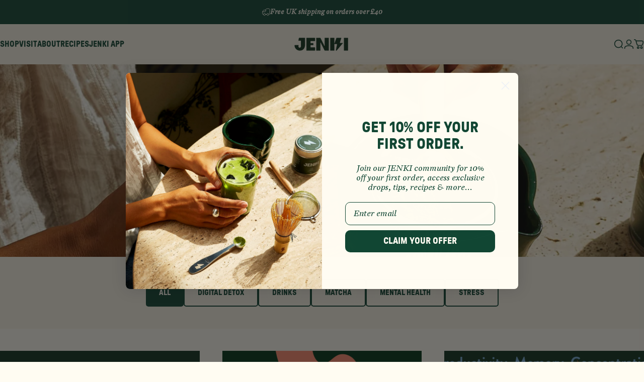

--- FILE ---
content_type: text/css
request_url: https://www.jenki.co.uk/cdn/shop/t/27/assets/eleven.min.css?v=166628865858452788181768237020
body_size: 4854
content:
/*!*********************************************************************************************************************************************************************!*\
  !*** css ./node_modules/css-loader/dist/cjs.js??ruleSet[1].rules[1].use[1]!./node_modules/sass-loader/dist/cjs.js??ruleSet[1].rules[1].use[2]!./src/sass/main.sass ***!
  \*********************************************************************************************************************************************************************/
.footer-group {
  background: url(94b90ad277f56ed15591.png) no-repeat;
  background-size: cover;
  background-position: center center;
}
.footer-group::before {
  content: "";
  display: block;
  width: 100%;
  height: 100%;
  position: absolute;
  top: 0;
  left: 0;
  background: rgba(0, 0, 0, 0.5);
}
.footer-group .section, .footer-group .section::before {
  background: none !important;
}
.footer-group .footer__accordions a {
  font-family: var(--font-heading-family);
  font-style: normal;
}
.footer-group .footer__newsletter form input {
  color: unset;
  color: black !important;
  -webkit-text-fill-color: black !important;
  background-color: white !important;
  border-radius: 5px;
}
.footer-group .footer__newsletter form .field {
  border-radius: 5px;
}
.footer-group .footer__newsletter form label {
  color: black;
}
@media only screen and (min-width: 1200px) {
  .footer-group .footer-copyright {
    padding-bottom: 96px;
  }
}

#CartDrawer *:not(.btn-text, .button, .button .price, .atc-price, cart-count, .badge) {
  color: #124734;
}
#CartDrawer .drawer__inner {
  background: #FFFCF2;
}
#CartDrawer .drawer__tabs span {
  text-transform: uppercase;
}
#CartDrawer .drawer__tabs cart-count {
  right: -10px;
  background: #A2BBD7;
  color: #FFFCF2;
  width: 16px;
  height: 16px;
  border-radius: 50%;
  line-height: 0.8;
}
#CartDrawer .free-shipping-bar > span {
  text-align: center;
}
#CartDrawer .free-shipping-bar progress-bar {
  position: relative;
  border-radius: 5px;
}
#CartDrawer .free-shipping-bar progress-bar::before {
  background: #00AE44;
}
#CartDrawer .free-shipping-bar .free-delivery-icon {
  position: absolute;
  left: var(--progress);
  top: 50%;
  transform: translate(-50%, -50%);
}
#CartDrawer cart-items {
  margin-top: 20px;
}
#CartDrawer cart-items .horizontal-product {
  background: #F9F5E7;
  padding: 10px;
  flex-wrap: wrap;
}
#CartDrawer cart-items .horizontal-product__title, #CartDrawer cart-items .selling-plan {
  text-transform: uppercase;
}
#CartDrawer cart-items .horizontal-product__details {
  width: calc(100% - var(--cart-item-media-width) - var(--sp-4));
}
#CartDrawer cart-items .horizontal-product__quantity {
  width: 100%;
}
#CartDrawer cart-items .horizontal-product__quantity quantity-input {
  border: 1px solid #124734;
}
#CartDrawer cart-items .horizontal-product__quantity input {
  line-height: 0.8;
  font-weight: 700 !important;
}
#CartDrawer cart-items .horizontal-product__quantity > div {
  display: flex;
  align-items: center;
  justify-content: flex-start;
}
#CartDrawer cart-items .horizontal-product__quantity .quantity__buttons button {
  padding: 0px;
  font-weight: 600;
  font-size: 20px;
  align-items: center;
}
#CartDrawer product-complementary .product-card {
  width: 178px;
}
#CartDrawer product-complementary .product-card .product-card__title {
  font-size: 16px !important;
}
#CartDrawer product-complementary .product-card .button {
  padding: 16px 5px;
}
#CartDrawer .drawer__footer {
  padding: 0px 24px;
}
#CartDrawer .drawer__footer .drawer__footer-bottom {
  padding: 0px 0px 20px;
  background: none;
}

.collection-picker-eleven {
  height: auto;
}
.collection-picker-eleven .collection-selector-container {
  display: flex;
  gap: 10px;
  overflow: scroll;
  -ms-overflow-style: none;
  scrollbar-width: none;
}
.collection-picker-eleven .collection-selector-container::-webkit-scrollbar {
  display: none;
}
.collection-picker-eleven .button {
  max-height: none;
  padding: 8px 16px;
  font-size: 16px !important;
  border: 2px solid transparent;
  flex-shrink: 0;
}
.collection-picker-eleven .button.selected {
  border: 2px solid #124734;
}
.collection-picker-eleven .button .btn-text {
  height: min-content;
}
.collection-picker-eleven .button .collection-selector-image {
  width: 64px;
  height: 64px;
  border-radius: 50%;
  overflow: hidden;
  margin-right: 10px;
}
.collection-picker-eleven .button .collection-selector-image img {
  width: 100%;
  height: 100%;
  object-fit: cover;
  object-position: center center;
  max-width: none !important;
}

.shopify-section.contact-form {
  height: auto;
  background: red !important;
}
.shopify-section.contact-form *:not(.btn-text):not(.button) {
  color: #493328 !important;
}
.shopify-section.contact-form input, .shopify-section.contact-form textarea, .shopify-section.contact-form select {
  border: 1px solid #493328;
}

.shopify-section.comparison-eleven .flex {
  display: flex;
  overflow: hidden;
}
.shopify-section.comparison-eleven .flex > .still {
  flex: 0 0 45%;
}
.shopify-section.comparison-eleven .flex > .scroll {
  flex: 1 1 55%;
}
.shopify-section.comparison-eleven .row {
  display: flex;
  align-items: stretch;
  justify-content: flex-start;
}
.shopify-section.comparison-eleven .row > div {
  width: 110px;
  padding: 10px 0px;
  display: flex;
  justify-content: center;
  align-items: center;
  border-bottom: 1px solid #124734;
}
.shopify-section.comparison-eleven .row:not(.head) > div {
  height: 66px;
}
.shopify-section.comparison-eleven .row.head.green-headings h6 {
  color: #00AE44;
}
.shopify-section.comparison-eleven .still:not(.hidden-col-1) .row > div:nth-child(1) {
  flex-grow: 1;
}
.shopify-section.comparison-eleven .still:not(.hidden-col-1) .row > div:nth-child(2) {
  flex-grow: 1;
  max-width: 200px;
}
.shopify-section.comparison-eleven .still.hidden-col-1 .row > div:nth-child(1), .shopify-section.comparison-eleven .still.hidden-col-1 .row.head > div:nth-child(1) {
  display: none !important;
}
.shopify-section.comparison-eleven .still.hidden-col-1 .row > div:nth-child(2) {
  flex-grow: 1;
}
.shopify-section.comparison-eleven .still.hidden-col-2 {
  flex: 0 0 33%;
}
.shopify-section.comparison-eleven .still.hidden-col-2 .row > div:nth-child(2), .shopify-section.comparison-eleven .still.hidden-col-2 .row.head > div:nth-child(2) {
  display: none !important;
}
.shopify-section.comparison-eleven .still.hidden-col-2 .row > div:nth-child(1) {
  flex-grow: 1;
}
.shopify-section.comparison-eleven .still .row.head {
  height: 80px;
}
.shopify-section.comparison-eleven .still .row.head > div {
  height: auto !important;
}
.shopify-section.comparison-eleven .still .row.head > div:nth-child(1) {
  justify-content: flex-start;
}
.shopify-section.comparison-eleven .still .row.head > div:nth-child(2) {
  background: #00AE44;
  border-top-right-radius: 10px;
  border-top-left-radius: 10px;
  flex-direction: column;
  gap: 5px;
}
.shopify-section.comparison-eleven .still .row.head > div:nth-child(2) h5 {
  color: white;
}
.shopify-section.comparison-eleven .still .row.head div:empty {
  display: block !important;
}
.shopify-section.comparison-eleven .still .row:not(.head) > div:nth-child(1) {
  flex-direction: column;
  align-items: flex-start;
}
.shopify-section.comparison-eleven .still .row:not(.head) > div:nth-child(2) {
  background: #00AE44;
}
.shopify-section.comparison-eleven .scroll {
  min-width: 0px !important;
  overflow: scroll !important;
  -ms-overflow-style: none !important;
  scrollbar-width: none !important;
}
.shopify-section.comparison-eleven .scroll::-webkit-scrollbar {
  display: none !important;
}
.shopify-section.comparison-eleven .scroll .row > div {
  flex: 1 0 auto;
}
.shopify-section.comparison-eleven .scroll .row.head {
  height: 80px;
}
.shopify-section.comparison-eleven .scroll .row.head h6 {
  text-align: center;
}
.shopify-section.comparison-eleven .disclaimer-text {
  margin-top: 15px;
}
.shopify-section.comparison-eleven .jenki-text {
  color: white;
}
.shopify-section.comparison-eleven .jenki-text, .shopify-section.comparison-eleven .competitor-text {
  text-align: center;
  font-size: 14px;
  padding: 0px 5px;
}

.featured-collections tabs-element > .grid {
  width: 100%;
}
.featured-collections tabs-element > .grid button {
  max-height: none;
  padding: 15px 25px;
  font-size: 16px !important;
  border: 2px solid transparent;
}
.featured-collections tabs-element > .grid button:has(.collection-selector-image) {
  padding: 8px 16px;
}
.featured-collections tabs-element > .grid button:disabled {
  border: 2px solid #124734;
}
.featured-collections tabs-element > .grid button .btn-text {
  height: min-content;
}
.featured-collections tabs-element > .grid button .collection-selector-image {
  width: 64px;
  height: 64px;
  border-radius: 50%;
  overflow: hidden;
  margin-right: 5px;
}
.featured-collections tabs-element > .grid button .collection-selector-image img {
  width: 100%;
  height: 100%;
  object-fit: cover;
  object-position: center center;
  max-width: none !important;
}

.shopify-section header.header .with-dot .menu__item {
  transition: all 0.25s;
  font-style: normal;
}
.shopify-section header.header .with-dot .menu__item:hover {
  color: #F9F5E7;
}
.shopify-section header.header .with-dot .menu__item:hover .btn-text::after {
  opacity: 1;
}
.shopify-section header.header .with-dot .menu__item .btn-text::after {
  content: "";
  background: #124734;
  width: calc(100% + 30px) !important;
  height: 100% !important;
  transform: translate(-50%, -50%) !important;
  opacity: 0;
  top: 50%;
  left: 50%;
  border-radius: 5px;
  z-index: -1;
  transition: opacity 0.25s;
}
.shopify-section header.header .dropdown__container {
  border-bottom-left-radius: 5px;
  border-bottom-right-radius: 5px;
}
.shopify-section header.header .dropdown__container a {
  font-family: "MyFontHeading" !important;
  font-style: normal !important;
}
.shopify-section header.header .dropdown__container .dropdown__corner {
  display: none;
}
.shopify-section header.header .header-cta {
  height: auto;
  width: max-content;
  margin-right: 20px;
}
@media (min-width: 1300px) {
  .shopify-section header.header .header-cta {
    margin-right: 80px;
  }
}
@media (min-width: 1400px) {
  .shopify-section header.header .header-cta {
    margin-right: 100px;
  }
}
@media (min-width: 1600px) {
  .shopify-section header.header .header-cta {
    margin-right: 100px;
  }
}

.image-with-text .app_store_links {
  display: flex;
  flex-wrap: wrap;
  gap: 10px;
}

.image-with-text-overlay .banner__box > .button:first-of-type {
  margin-left: 0px !important;
}
.image-with-text-overlay .reviews {
  margin-block-start: var(--sp-8);
}
.image-with-text-overlay .reviews span {
  padding-left: 5px;
}

.template-blog .image-with-text-overlay .banner__title {
  text-transform: uppercase;
}

.jdgm-carousel {
  display: block !important;
}

.jdgm-carousel-wrapper {
  width: auto !important;
}

.jdgm-carousel-title {
  font-size: var(--text-h2);
  margin-bottom: 50px !important;
}

.jdgm-all-reviews-rating-wrapper {
  display: none !important;
}

.jdgm-star {
  color: #00AE44 !important;
}

.jdgm-carousel-item__review-rating {
  margin-bottom: 10px !important;
}

.jdgm-carousel-item__review-title {
  font-family: var(--font-heading-family);
  margin-bottom: 10px !important;
  text-transform: uppercase !important;
}
.jdgm-carousel-item__review-title:empty {
  display: none !important;
}

.jdgm-carousel-item__reviewer-name {
  font-family: var(--font-heading-family);
  text-transform: uppercase !important;
}

.location-template .jdgm-carousel-title {
  margin-bottom: 10px !important;
}
.location-template .jdgm-all-reviews-rating-wrapper {
  display: block !important;
  margin-bottom: 50px !important;
}

.shopify-section.logo-list {
  background: red !important;
}
.shopify-section.logo-list .container {
  overflow: scroll;
  -ms-overflow-style: none;
  scrollbar-width: none;
}
.shopify-section.logo-list .container::-webkit-scrollbar {
  display: none;
}
.shopify-section.logo-list .logo-bar {
  width: max-content !important;
}

.main-blog .title-wrapper {
  position: relative;
  margin-block-end: 0px;
  padding-block-end: var(--section-padding-top);
}
.main-blog .title-wrapper::before {
  content: "";
  position: absolute;
  bottom: 0;
  left: 50%;
  transform: translateX(-50%);
  display: block;
  width: 100vw;
  height: calc(100% + var(--section-padding-top));
  background: #F9F5E7;
}
.main-blog .title-wrapper .heading {
  text-transform: uppercase;
}
.main-blog .subcollections .button {
  height: 100%;
}
.main-blog .blog-grid {
  padding-top: var(--section-padding-top);
}

.main-collection-banner .banner__title {
  text-transform: uppercase;
}

.main-collection .collection__topbar .facet-wrapper .button, .main-collection .collection__topbar .facet-sorting .button {
  text-transform: uppercase !important;
}

.shopify-section.main-product .product__breadcrumb li:not(:has(a)) {
  color: #00AE44;
}
.shopify-section.main-product .product__breadcrumb li, .shopify-section.main-product .product__breadcrumb a {
  font-size: 14px !important;
}
.shopify-section.main-product h1 {
  text-transform: uppercase;
}
.shopify-section.main-product .product__price * {
  font-family: var(--font-heading-family) !important;
  font-size: var(--text-h4);
  color: rgb(var(--color-foreground));
}
.shopify-section.main-product .product__accordion.with-border {
  border-block: none;
  border-block-end: 1px solid #124734;
}
.shopify-section.main-product .reviews {
  color: #00AE44;
  display: flex;
  align-items: center;
  gap: 10px;
}
.shopify-section.main-product .reviews .stars {
  color: #00AE44;
  font-family: "MyFontHeading";
  padding-bottom: 0px;
}
.shopify-section.main-product .reviews span {
  color: #124734;
  padding-bottom: 3px;
}
.shopify-section.main-product .value-text {
  right: 20px;
  margin-bottom: calc(-1 * var(--sp-4));
  background: #00AE44;
  color: #F9F5E7;
  font-size: 12px !important;
  border-top-right-radius: 4px;
  border-top-left-radius: 4px;
  padding: 2px 8px 3px;
  width: max-content;
  margin-left: auto;
  margin-right: 10px;
}
.shopify-section.main-product .quantity-selector-custom {
  display: flex;
  align-items: flex-end;
  justify-content: space-between;
  max-width: 100%;
  overflow: scroll;
  gap: 10px;
  scrollbar-width: none;
}
.shopify-section.main-product .quantity-selector-custom::-webkit-scrollbar {
  display: none;
}
.shopify-section.main-product .quantity-selector-custom input {
  display: none;
}
.shopify-section.main-product .quantity-selector-custom .discount-text {
  width: 100%;
  font-family: var(--font-body-family);
}
.shopify-section.main-product .quantity-selector-custom .popular-text {
  width: 100%;
  white-space: nowrap;
}
.shopify-section.main-product .quantity-selector-custom label {
  flex: 1 0 calc(25% - 12.5px);
  display: flex;
  align-items: center;
  flex-direction: column;
}
.shopify-section.main-product .quantity-selector-custom label > p {
  text-align: center;
  color: #FFFCF2;
  background: #00AE44;
  width: max-content;
  padding: 5px 4px 3px;
  border-top-left-radius: 4px;
  border-top-right-radius: 4px;
  font-size: 12px !important;
}
.shopify-section.main-product .quantity-selector-custom label > div {
  text-align: center;
  border: 1px solid #124734;
  cursor: pointer;
  padding: 10px 20px;
  width: 100%;
  border-radius: 5px;
  white-space: nowrap;
}
.shopify-section.main-product .quantity-selector-custom label .serving-size {
  font-family: var(--font-body-family);
  font-weight: 300;
  white-space: nowrap;
}
.shopify-section.main-product .quantity-selector-custom label:has(.discount-text:not(.hidden), .popular-text:not(.hidden)) > div {
  border-top-right-radius: 0px;
  border-top-left-radius: 0px;
  border-top: 0px solid black;
}
.shopify-section.main-product .quantity-selector-custom label:has(input:checked) > div {
  background: #124734;
  color: #FFFCF2;
}
.shopify-section.main-product .per-drink {
  width: 100%;
  text-align: center;
  margin-top: 5px;
}
.shopify-section.main-product .subscription-selector {
  gap: 20px;
}
.shopify-section.main-product .subscription-selector > div {
  padding: 20px 15px;
  border: 1px solid #A2BBD7;
  transition: background 0.4s, max-height 0.4s;
  max-height: 70px;
  border-radius: 5px;
  overflow: hidden;
}
@media (max-width: 600px) {
  .shopify-section.main-product .subscription-selector > div:is(.subscribe) {
    max-height: 105px;
  }
}
.shopify-section.main-product .subscription-selector > div:has(input:checked) {
  background: #F9F5E7;
  border: 2px solid #124734;
  max-height: 400px;
}
.shopify-section.main-product .subscription-selector > div:has(input:checked):has(.kit-product-flex) {
  max-height: 1000px;
}
.shopify-section.main-product .subscription-selector label {
  padding-top: 0px;
  padding-bottom: 0px;
}
@media (max-width: 600px) {
  .shopify-section.main-product .subscription-selector label:is(.subscribe label) {
    gap: 0px;
    flex-wrap: wrap;
  }
  .shopify-section.main-product .subscription-selector label:is(.subscribe label) .price-container {
    width: 100%;
    justify-content: flex-end;
    margin-top: 10px;
  }
  .shopify-section.main-product .subscription-selector label:is(.subscribe label) .price-container .saving {
    margin-right: auto;
  }
}
.shopify-section.main-product .subscription-selector label:is(.subscribe label) input {
  margin-right: 10px;
}
.shopify-section.main-product .subscription-selector label + * {
  margin-top: 20px;
}
.shopify-section.main-product .subscription-selector label > h5 {
  text-transform: uppercase;
}
.shopify-section.main-product .subscription-selector label > h5 strong {
  background: #00AE44;
  color: #F9F5E7;
  padding: 6px 10px 8px;
  margin: 0px 4px;
}
.shopify-section.main-product .subscription-selector .price-container .subscription-price, .shopify-section.main-product .subscription-selector .price-container .otp-price {
  font-size: var(--text-h5);
}
.shopify-section.main-product .subscription-selector .subscription-text-1 {
  margin-bottom: 20px;
}
.shopify-section.main-product .subscription-selector .subscription-text-2 {
  margin-top: 15px;
}
.shopify-section.main-product .subscription-selector .subscription-text-1 ul, .shopify-section.main-product .subscription-selector .subscription-text-2 ul {
  padding: 0px;
  margin: 15px 0px 0px 15px;
}
.shopify-section.main-product .subscription-selector .subscription-text-1 ul li, .shopify-section.main-product .subscription-selector .subscription-text-2 ul li {
  display: flex;
  align-items: center;
  margin-bottom: 6px;
  padding-left: 0px;
}
.shopify-section.main-product .subscription-selector .subscription-text-1 ul li::before, .shopify-section.main-product .subscription-selector .subscription-text-2 ul li::before {
  content: "";
  width: 7px;
  height: 7px;
  background: #124734;
  border-radius: 50%;
  background-size: contain;
  background-position: center;
  margin-right: 10px;
  flex-shrink: 0;
  flex-grow: 0;
}
.shopify-section.main-product .subscription-selector .included_text {
  padding-left: 5px;
}
@media (min-width: 600px) {
  .shopify-section.main-product .subscription-selector .included_text {
    padding-left: 20px;
  }
}
.shopify-section.main-product .subscription-selector .included_text:is(.otp .included_text) {
  text-align: left;
}
.shopify-section.main-product .subscription-selector .kit_product_name {
  margin-bottom: 15px;
  padding-left: 5px;
}
@media (min-width: 600px) {
  .shopify-section.main-product .subscription-selector .kit_product_name {
    padding-left: 20px;
  }
}
.shopify-section.main-product .subscription-selector .kit_name {
  background: #FFFCF2;
  text-align: center;
  padding: 5px 25px 0px;
  display: block;
  width: max-content;
  margin: 0px auto;
}
.shopify-section.main-product .subscription-selector .kit-product-flex {
  display: flex;
  justify-content: space-between;
  gap: 5px;
  margin-bottom: 20px;
  padding: 5px 0px 10px;
  border-radius: 4px;
}
.shopify-section.main-product .subscription-selector .kit-product-flex .kit-product .image {
  width: 100%;
  height: 100px;
  display: flex;
  align-items: center;
  justify-content: center;
  margin-bottom: 10px;
}
.shopify-section.main-product .subscription-selector .kit-product-flex .kit-product .image img {
  max-height: 100%;
}
.shopify-section.main-product .subscription-selector .kit-product-flex * {
  text-align: center;
}
.shopify-section.main-product .subscription-selector .kit-product-flex h6 {
  text-align: center;
  background: #493328;
  color: #F9F5E7;
  display: inline-block;
  padding: 2px 25px 3px;
  border-radius: 4px;
  position: relative;
  z-index: 1;
  top: 15px;
}
@media (max-width: 600px) {
  .shopify-section.main-product .subscription-selector .kit-product-flex h6 {
    font-size: 12px !important;
    padding: 2px 10px 3px;
  }
}
.shopify-section.main-product .subscription-selector .kit-product-flex p {
  margin-top: 5px;
}
.shopify-section.main-product .subscription-selector .subsequent-title-block {
  display: flex;
  gap: 10px;
  align-items: center;
  margin: 30px 0px 10px;
  padding-left: 5px;
  flex-wrap: wrap;
}
@media (min-width: 600px) {
  .shopify-section.main-product .subscription-selector .subsequent-title-block {
    padding-left: 20px;
  }
}
.shopify-section.main-product .subscription-selector .subsequent-title-block .subsequent-price {
  display: flex;
  gap: 5px;
  margin-left: auto;
}
.shopify-section.main-product .subscription-selector .subsequent-title-block .subsequent-price .original {
  text-decoration: line-through;
}
.shopify-section.main-product .subscription-selector .subsequent-title-block .subsequent-price .subsequent-title {
  white-space: nowrap;
}
.shopify-section.main-product .subscription-selector .select-container:has(.subsequent-product) {
  padding: 9px;
  border-radius: 4px;
}
.shopify-section.main-product .subscription-selector .select-container select {
  background: none;
  border: 1px solid #124734;
  border-radius: 0px;
}
.shopify-section.main-product .subscription-selector .select-container .subsequent-product {
  display: inline-flex;
  flex-direction: column;
  margin-bottom: 20px;
  gap: 5px;
}
@media (max-width: 600px) {
  .shopify-section.main-product .subscription-selector .select-container .subsequent-product img {
    width: 80px;
    margin-right: 0px !important;
  }
}
.shopify-section.main-product .subscription-selector .select-container .subsequent-product .text {
  text-align: center;
}
.shopify-section.main-product .subscription-selector .select-container .subsequent-product .subsequent-price {
  margin-left: auto;
  display: flex;
  align-items: center;
  gap: 5px;
}
.shopify-section.main-product .subscription-selector .select-container .subsequent-product .subsequent-price > p {
  white-space: nowrap;
}
.shopify-section.main-product .subscription-selector .select-container .subsequent-product .subsequent-price > p:not(.heading) {
  text-decoration: line-through;
}
.shopify-section.main-product .subscription-selector .delivery-serving {
  display: flex;
  justify-content: space-between;
  align-items: center;
  flex-wrap: wrap;
  gap: 10px;
}
.shopify-section.main-product .subscription-selector .delivery-serving > div {
  display: flex;
  align-items: center;
  gap: 10px;
}
.shopify-section.main-product .subscription-selector .delivery-serving > div img {
  flex-shrink: 0;
}
.shopify-section.main-product .alt-prod {
  display: flex;
  justify-content: space-between;
  align-items: center;
  margin-bottom: 5px;
}
.shopify-section.main-product .complementary-products .horizontal-product {
  padding: 8px;
  border: 1px solid rgba(0, 0, 0, 0.5);
}
.shopify-section.main-product .complementary-products .horizontal-product .price {
  font-family: var(--font-heading-family);
  color: #00AE44;
}

.shopify-section.multicolumn .media--square img {
  height: 100%;
  width: 100%;
}
.shopify-section.multicolumn .background-image {
  position: absolute;
  top: 50%;
  left: 50%;
  transform: translate(-50%, -50%);
  display: block;
  width: 100%;
  height: 100%;
  object-fit: cover;
  object-position: center center;
}

.shopify-section.publications-eleven .scroll-container {
  text-align: center;
  overflow: scroll;
  -ms-overflow-style: none;
  scrollbar-width: none;
}
.shopify-section.publications-eleven .scroll-container::-webkit-scrollbar {
  display: none;
}
.shopify-section.publications-eleven .flex {
  justify-content: center;
  width: max-content;
  margin: 0 auto;
  gap: var(--gap);
}
.shopify-section.publications-eleven .flex .logo {
  flex-shrink: 0;
}

.scrolling-text-section {
  height: auto;
}
.scrolling-text-section .scrolling-text__item {
  gap: 20px;
}
.scrolling-text-section .scrolling-text__item:before {
  content: none !important;
}
.scrolling-text-section .icon {
  width: 30px;
  height: 30px;
}
.scrolling-text-section .icon img {
  width: 100%;
  height: 100%;
  object-fit: contain;
  object-position: center center;
}

.socials-feed-eleven .social-post {
  aspect-ratio: 1/1.64;
  cursor: pointer;
  position: relative;
  border-radius: 10px;
  overflow: hidden;
}
.socials-feed-eleven .social-post img {
  position: absolute;
  top: 50%;
  left: 50%;
  transform: translate(-50%, -50%);
  object-fit: cover;
  object-position: center;
}
.socials-feed-eleven .social-post video {
  width: 100%;
  height: 100%;
  object-fit: cover;
  object-position: center;
  position: relative;
  z-index: 9;
  background: black;
  opacity: 1;
  transition: 0.3s;
}
.socials-feed-eleven .social-post.active video {
  opacity: 1;
}
.socials-feed-eleven slider-dots {
  display: flex !important;
  justify-content: center;
  margin-top: 30px;
}
.socials-feed-eleven slider-dots button {
  width: 12px !important;
  height: 12px !important;
  border: 1px solid #124734;
  border-radius: 50%;
  position: relative;
}
.socials-feed-eleven slider-dots button[aria-current=true]:after {
  position: absolute;
  top: calc(50% - 0px);
  left: calc(50% - 0px);
  transform: translate(-50%, -50%);
  display: block;
  width: 8px;
  height: 8px;
  border-radius: 50%;
  background: #00AE44 !important;
}
.socials-feed-eleven .card-grid {
  justify-content: center;
}
.socials-feed-eleven .socials-footer {
  margin-top: 50px;
  display: flex;
  align-items: center;
  gap: 15px;
  justify-content: center;
}
.socials-feed-eleven .socials-footer .button {
  margin-left: 20px;
}

.shopify-section.testimonials {
  height: auto;
  --page-width: 1400px !important;
  --page-padding: max(var(--sp-12), 50vw - var(--scrollbar-width, 0px)/2 - var(--page-width)/2);
  --page-container: min(calc(100vw - var(--scrollbar-width, 0px) - var(--page-padding) * 2), max(var(--page-width), 1280px));
}
.shopify-section.testimonials .card-grid {
  --card-grid-gap: 0px !important;
}
.shopify-section.testimonials .slider-container {
  overflow: hidden !important;
}
.shopify-section.testimonials .testimonial * {
  text-align: center;
}
.shopify-section.testimonials .testimonial .author {
  opacity: 0.6;
  margin-top: 30px;
}
.shopify-section.testimonials .testimonial blockquote {
  display: flex;
  flex-direction: column;
  gap: 10px;
}
.shopify-section.testimonials .testimonial blockquote > .text {
  --text-base: 20rem;
}
.shopify-section.testimonials .testimonial blockquote::before {
  color: #00AE44;
  letter-spacing: 2px;
  font-size: 20px !important;
}
.shopify-section.testimonials .indicators {
  top: 50%;
  left: 50%;
  transform: translate(-50%, -50%);
  width: calc(100% + 20px);
}
.shopify-section.testimonials .indicators button[is=next-button] {
  transform: rotate(45deg);
}
.shopify-section.testimonials .indicators button {
  --buttons-width: 20px;
  padding: 5px;
  background: none;
  transform: rotate(-135deg);
  border: none !important;
  border-top: 4px solid #124734 !important;
  border-right: 4px solid #124734 !important;
  border-radius: 0px !important;
}
.shopify-section.testimonials .indicators button[disabled] {
  opacity: 0.8 !important;
}
.shopify-section.testimonials .indicators button::before, .shopify-section.testimonials .indicators button::after {
  content: none !important;
}
.shopify-section.testimonials slider-dots {
  display: flex;
  justify-content: center;
  margin-top: 30px;
}
.shopify-section.testimonials slider-dots button {
  width: 5px;
  height: 5px;
  background: #124734;
  border-radius: 50%;
}

.article-card .article-card__title {
  text-align: center;
  display: block;
}
.article-card .button {
  width: 100%;
}

.mega-menu__container {
  height: auto;
}
.mega-menu__container .button-container {
  cursor: pointer;
}
.mega-menu__container .mega-menu__nav--tabs .mega-menu__nav-item[disabled] :is(.media, .heading) {
  color: #00AE44;
}
.mega-menu__container .mega-menu__footer span {
  text-transform: uppercase;
}
.mega-menu__container .product-card .product-card__title {
  font-size: var(--heading-h6);
}

#MenuDrawer {
  --link-spacing: 10px;
}
#MenuDrawer .drawer__inner {
  background: #FFFCF2;
}
#MenuDrawer .links-container {
  display: flex;
  flex-direction: column;
}
#MenuDrawer .links-container .link {
  position: relative;
  display: flex;
  flex-direction: column;
  background: none !important;
}
#MenuDrawer .links-container a:not(.button) {
  color: #124734;
  transition: color 0.25s;
  padding: 0px 20px var(--link-spacing);
}
#MenuDrawer .links-container a:not(.button):is(.open > a) {
  color: #00AE44;
}
#MenuDrawer .links-container .sub-links {
  width: 100%;
  display: flex;
  flex-direction: column;
  max-height: 0px;
  overflow: hidden;
  transition: all 0.7s;
}
#MenuDrawer .links-container .sub-links:is(.open .sub-links) {
  max-height: 300px;
}
#MenuDrawer .links-container .expand {
  position: absolute;
  top: 8px;
  right: 10px;
  transform: translateY(-50%);
  width: 30px;
  height: 30px;
  display: flex;
  justify-content: center;
  align-items: center;
}
#MenuDrawer .links-container .expand span {
  position: relative;
  transform-origin: center;
  transition: transform 0.15s;
}
#MenuDrawer .links-container .expand span:is(.open span) {
  transform: rotate(180deg);
}
#MenuDrawer .links-container .expand span::before, #MenuDrawer .links-container .expand span::after {
  content: "";
  position: absolute;
  top: 0px;
  left: 50%;
  transform: translateX(-50%);
  display: block;
  width: 15px;
  height: 2px;
  background: currentColor;
  border-radius: 1px;
}
#MenuDrawer .links-container .expand span::after {
  width: 2px;
  top: 1.5px;
  height: 15px;
  left: -0.8px;
  transform: translateY(-50%);
  transition: height 0.15s;
}
#MenuDrawer .links-container .expand:is(.open .expand) span::after {
  height: 1px !important;
}
#MenuDrawer .links-container .expand:is(.open .expand) span::after, #MenuDrawer .links-container .expand:is(.open .expand) span::before {
  color: #00AE44;
}
#MenuDrawer .button {
  margin: 0px 20px;
  width: max-content;
}
#MenuDrawer .drawer__close {
  opacity: 1;
  pointer-events: all;
  border: none;
  inset-block-start: 20px;
}
#MenuDrawer .links-container.shop-menu {
  margin-bottom: 10px;
}
#MenuDrawer .links-container.shop-menu > h6 {
  opacity: 0.2;
  padding: 10px 20px;
}
#MenuDrawer .links-container.shop-menu > .link {
  border-top: 1px solid rgba(18, 71, 52, 0.1);
}
#MenuDrawer .links-container.shop-menu > .link:last-child {
  border-bottom: 1px solid rgba(18, 71, 52, 0.1);
}
#MenuDrawer .links-container.shop-menu > .link > a {
  padding: 10px 20px;
}
#MenuDrawer .links-container.shop-menu .expand {
  top: 20px;
}
#MenuDrawer .links-container.shop-menu .sub-links {
  display: flex;
  flex-direction: row;
  gap: 16px;
  overflow: scroll;
  margin: 0px 20px;
  transition: padding-bottom 0.25s, margin-bottom 0.25s, max-height 0.7s;
}
#MenuDrawer .links-container.shop-menu .sub-links:has(.non-product) {
  flex-direction: column;
}
#MenuDrawer .links-container.shop-menu .sub-links:has(.non-product) a:not(.button) {
  flex: 0 0 auto;
}
#MenuDrawer .links-container.shop-menu .sub-links:is(.open .sub-links) {
  padding-bottom: 10px;
  margin-bottom: 10px;
}
#MenuDrawer .links-container.shop-menu .sub-links a:not(.button) {
  flex: 0 0 178px;
  padding: 0px;
}
#MenuDrawer .links-container.shop-menu .sub-links a:not(.button) h6 {
  display: flex;
  color: #124734;
  text-transform: uppercase;
}
#MenuDrawer .links-container.shop-menu .cta {
  position: relative;
}
#MenuDrawer .links-container.shop-menu .cta svg {
  position: absolute;
  width: 19px;
  height: 19px;
  stroke: #124734;
  top: 12px;
  right: 16px;
}

.product-card form {
  width: 100%;
}
.product-card .product-card__title {
  text-transform: uppercase;
}
.product-card .rating {
  position: relative;
}
.product-card .reviews {
  posision: relative;
  color: #00AE44;
  display: flex;
  align-items: center;
  gap: 10px;
  margin: 5px 0px 10px;
}
.product-card .reviews .stars {
  color: #00AE44;
  font-family: "MyFontHeading";
  padding-bottom: 0px;
}
.product-card .reviews span {
  color: #124734;
}
.product-card .subscribe > label {
  container-type: inline-size;
}
.product-card .subscribe > label * {
  white-space: nowrap;
}
@container (width < 350px) {
  .product-card .subscribe .price-container {
    flex-direction: column;
    gap: 0px;
    height: 34px;
    flex-wrap: wrap;
    justify-content: center;
    align-items: flex-end;
  }
}
.product-card .subscription-selector .price-container {
  flex-grow: 1;
  justify-content: flex-end;
}
.product-card .subscription-selector .price-container .saving {
  margin-right: auto;
}
.product-card .stars-container {
  display: flex;
  align-items: center;
  justify-content: flex-start;
  margin-right: 5px;
  overflow: hidden;
}
.product-card .stars-container .count {
  position: absolute;
  right: -20px;
}
.product-card .stars-flex {
  display: flex;
  gap: 0px;
  overflow: hidden;
}
.product-card .stars-flex span:not(:last-child) {
  margin-right: 2px;
}
.product-card .stars-flex span svg {
  color: #00AE44 !important;
  fill: #00AE44 !important;
}
.product-card .product-card__details {
  height: 100%;
}
.product-card .subscription-selector {
  gap: 20px;
  margin-bottom: 10px;
}
.product-card .subscription-selector .otp {
  border-top: 1px solid lightgray;
}
.product-card .subscription-selector label > h5 {
  font-family: var(--font-body-family);
  font-weight: 400;
  font-size: 16px !important;
  white-space: nowrap;
  padding-right: 10px;
}
.product-card .button {
  width: 100%;
}
.product-card .button .btn-text {
  gap: 4px;
}

.subscription-selector {
  display: flex;
  flex-direction: column;
  gap: 10px;
}
@media (max-width: 450px) {
  .subscription-selector .subscribe .price-container .sale {
    font-size: 12px !important;
  }
}
.subscription-selector label {
  display: flex;
  align-items: center;
  cursor: pointer;
  padding: 15px 0px;
}
.subscription-selector label input {
  margin-right: 10px;
  background: none;
  border: 1px solid lightgray;
  width: 22px !important;
  height: 22px;
  flex-shrink: 0;
  box-shadow: none !important;
}
.subscription-selector label input::after {
  content: "";
  display: block;
  width: 60%;
  height: 60%;
  position: absolute;
  top: calc(50% - 0.5px);
  left: calc(50% - 0.5px);
  transform: translate(-50%, -50%);
  border-radius: 50%;
}
.subscription-selector label input:checked::after {
  background: #00AE44;
}
.subscription-selector label .price-container {
  margin-left: auto;
  display: flex;
  align-items: center;
  gap: 7px;
}
.subscription-selector label .price-container .sale {
  text-decoration: line-through;
  color: #9D9D9D;
  font-size: 14px !important;
}
.subscription-selector label .price-container .saving {
  background: #00AE44;
  color: #FFFCF2;
  font-size: 12px;
  padding: 7px 8px 7px;
}
.subscription-selector .select-container {
  position: relative;
  padding-bottom: 9px;
}
.subscription-selector .select-container select {
  background: #FFFCF2;
  border-radius: 5px;
  appearance: none;
}
.subscription-selector .select-container:not(:has(.subsequent-product))::after {
  content: "";
  position: absolute;
  right: 20px;
  bottom: 25px;
  transform: translateY(-50%);
  display: block;
  width: 0px;
  height: 0px;
  border-top: 5px solid #124734;
  border-left: 5px solid transparent;
  border-right: 5px solid transparent;
  border-bottom: 1px solid transparent;
}
.subscription-selector select {
  width: 100%;
  padding: 12px 10px;
  outline: none;
  border: 1px solid lightgray;
}

split-words {
  line-height: inherit !important;
}

.shopify-pc__banner__wrapper {
  flex-direction: column !important;
}

.horizontal-product__title {
  font-style: normal;
}

/*# sourceMappingURL=eleven.min.css.map*/

--- FILE ---
content_type: text/javascript
request_url: https://www.jenki.co.uk/cdn/shop/t/27/assets/eleven.min.js?v=1272519092736817561768237020
body_size: 1451
content:
/******/ (() => { // webpackBootstrap
/******/ 	var __webpack_modules__ = ({

/***/ "./src/js/sections/header-nav-mega.js":
/*!********************************************!*\
  !*** ./src/js/sections/header-nav-mega.js ***!
  \********************************************/
/***/ (() => {

document.addEventListener('DOMContentLoaded', function () {
  window.setTimeout(function () {
    var navLinks = document.querySelectorAll('.mega-menu__list--tabs div:has(button)');
    console.log('here', navLinks);
    navLinks.forEach(function (link) {
      link.addEventListener('mousedown', function () {
        var hasDisabledButton = link.querySelector('button[disabled]');
        if (hasDisabledButton) {
          var url = link.dataset.link;
          window.location.href = url;
        }
      });
    });
  }, 1000);
});

/***/ }),

/***/ "./src/js/sections/socials-feed-eleven.js":
/*!************************************************!*\
  !*** ./src/js/sections/socials-feed-eleven.js ***!
  \************************************************/
/***/ (() => {

(function () {
  var posts = document.querySelectorAll('.socials-feed-eleven .social-post');

  // // handle opening of video
  // posts.forEach(post => {
  //     post.addEventListener('click', function() {

  //         // if not playing already
  //         if (!post.classList.contains('active')) {
  //             // pause all other posts
  //             posts.forEach(post => {
  //                 post.querySelector('video') ? post.querySelector('video').pause() : false;
  //                 post.classList.remove('active');
  //             });
  //             // play video on this clicked post
  //             this.querySelector('video').play();
  //             this.classList.add('active');
  //         }

  //     });
  // });

  // // handle closing of video
  // posts.forEach(post => {
  //     post.querySelector('video')?.addEventListener('pause', function() {
  //         let parent = this.closest('.social-post');
  //         parent.classList.remove('active');
  //     })
  // })
})();

/***/ }),

/***/ "./src/js/snippets/subscription-selector.js":
/*!**************************************************!*\
  !*** ./src/js/snippets/subscription-selector.js ***!
  \**************************************************/
/***/ (() => {

// update price on subscription selector change
var subscriptionSelectors = document.querySelectorAll('.subscription-selector input');
subscriptionSelectors.forEach(function (subscriptionSelector) {
  subscriptionSelector.addEventListener('change', function () {
    var _parentForm$querySele;
    var parentForm = this.closest('form');

    // update price in ATC button
    var atcButton = parentForm.querySelector('.button[type="submit"] .atc-price');
    var quantity = ((_parentForm$querySele = parentForm.querySelector('input[name="quantity"]:checked')) === null || _parentForm$querySele === void 0 ? void 0 : _parentForm$querySele.value) || 1;
    var price = this.dataset.price;
    if (atcButton && quantity && price) {
      var finalPrice = theme.Currency.formatMoney(price * quantity, theme.settings.currencyCodeEnabled ? theme.settings.moneyWithCurrencyFormat : theme.settings.moneyFormat);
      atcButton.innerHTML = finalPrice;
    }

    // update per drink price
    var perDrinkEl = parentForm.querySelector('.per-drink');
    var servingsPerPack = perDrinkEl === null || perDrinkEl === void 0 ? void 0 : perDrinkEl.dataset.drinksPerPack;
    if (perDrinkEl && servingsPerPack) {
      var costPerDrink = theme.Currency.formatMoney(price / Number(servingsPerPack), theme.settings.currencyCodeEnabled ? theme.settings.moneyWithCurrencyFormat : theme.settings.moneyFormat);
      perDrinkEl.querySelector('span').innerHTML = costPerDrink;
    }

    // change 'best value' to 'x% off' metafield text
    var isOtp = parentForm.querySelector('input[name="selling_plan"]:checked').value == "";
    var popularTextEls = parentForm.querySelectorAll('.popular-text');
    var discountTextEls = parentForm.querySelectorAll('.discount-text');
    if (isOtp) {
      popularTextEls.forEach(function (el) {
        return el.classList.add('hidden');
      });
      discountTextEls.forEach(function (el) {
        return el.classList.remove('hidden');
      });
    } else {
      popularTextEls.forEach(function (el) {
        return el.classList.remove('hidden');
      });
      discountTextEls.forEach(function (el) {
        return el.classList.add('hidden');
      });
    }
  });
});

// update price on quantity selector change
var quantitySelectors = document.querySelectorAll('input[name="quantity"]');
quantitySelectors.forEach(function (input) {
  input.addEventListener('change', function () {
    var _parentForm$querySele2;
    var parentForm = this.closest('form');

    // update price in ATC button
    var atcButton = parentForm.querySelector('.button[type="submit"] .atc-price');
    var quantity = ((_parentForm$querySele2 = parentForm.querySelector('input[name="quantity"]:checked')) === null || _parentForm$querySele2 === void 0 ? void 0 : _parentForm$querySele2.value) || 1;
    var price = parentForm.querySelector('input[name="selling_plan"]:checked').dataset.price;
    if (atcButton && quantity && price) {
      var finalPrice = theme.Currency.formatMoney(price * quantity, theme.settings.currencyCodeEnabled ? theme.settings.moneyWithCurrencyFormat : theme.settings.moneyFormat);
      atcButton.innerHTML = finalPrice;
    }

    // update per drink price
    var perDrinkEl = parentForm.querySelector('.per-drink');
    var servingsPerPack = perDrinkEl === null || perDrinkEl === void 0 ? void 0 : perDrinkEl.dataset.drinksPerPack;
    if (perDrinkEl && servingsPerPack) {
      var costPerDrink = theme.Currency.formatMoney(price / Number(servingsPerPack), theme.settings.currencyCodeEnabled ? theme.settings.moneyWithCurrencyFormat : theme.settings.moneyFormat);
      perDrinkEl.querySelector('span').innerHTML = costPerDrink;
    }

    // update price inside subscription selector
    var subPrice = parentForm.querySelector('input[name="selling_plan"][id*="subscribe"]').dataset.price;
    var otpPrice = parentForm.querySelector('input[name="selling_plan"][id*="otp"]').dataset.price;
    var subPriceEls = parentForm.querySelectorAll('.subscription-price');
    var otpPriceEls = parentForm.querySelectorAll('.otp-price');
    subPriceEls.forEach(function (el) {
      return el.innerHTML = theme.Currency.formatMoney(subPrice * quantity, theme.settings.currencyCodeEnabled ? theme.settings.moneyWithCurrencyFormat : theme.settings.moneyFormat);
    });
    otpPriceEls.forEach(function (el) {
      return el.innerHTML = theme.Currency.formatMoney(otpPrice * quantity, theme.settings.currencyCodeEnabled ? theme.settings.moneyWithCurrencyFormat : theme.settings.moneyFormat);
    });
  });
});

/***/ })

/******/ 	});
/************************************************************************/
/******/ 	// The module cache
/******/ 	var __webpack_module_cache__ = {};
/******/ 	
/******/ 	// The require function
/******/ 	function __webpack_require__(moduleId) {
/******/ 		// Check if module is in cache
/******/ 		var cachedModule = __webpack_module_cache__[moduleId];
/******/ 		if (cachedModule !== undefined) {
/******/ 			return cachedModule.exports;
/******/ 		}
/******/ 		// Create a new module (and put it into the cache)
/******/ 		var module = __webpack_module_cache__[moduleId] = {
/******/ 			// no module.id needed
/******/ 			// no module.loaded needed
/******/ 			exports: {}
/******/ 		};
/******/ 	
/******/ 		// Execute the module function
/******/ 		__webpack_modules__[moduleId](module, module.exports, __webpack_require__);
/******/ 	
/******/ 		// Return the exports of the module
/******/ 		return module.exports;
/******/ 	}
/******/ 	
/************************************************************************/
/******/ 	/* webpack/runtime/compat get default export */
/******/ 	(() => {
/******/ 		// getDefaultExport function for compatibility with non-harmony modules
/******/ 		__webpack_require__.n = (module) => {
/******/ 			var getter = module && module.__esModule ?
/******/ 				() => (module['default']) :
/******/ 				() => (module);
/******/ 			__webpack_require__.d(getter, { a: getter });
/******/ 			return getter;
/******/ 		};
/******/ 	})();
/******/ 	
/******/ 	/* webpack/runtime/define property getters */
/******/ 	(() => {
/******/ 		// define getter functions for harmony exports
/******/ 		__webpack_require__.d = (exports, definition) => {
/******/ 			for(var key in definition) {
/******/ 				if(__webpack_require__.o(definition, key) && !__webpack_require__.o(exports, key)) {
/******/ 					Object.defineProperty(exports, key, { enumerable: true, get: definition[key] });
/******/ 				}
/******/ 			}
/******/ 		};
/******/ 	})();
/******/ 	
/******/ 	/* webpack/runtime/hasOwnProperty shorthand */
/******/ 	(() => {
/******/ 		__webpack_require__.o = (obj, prop) => (Object.prototype.hasOwnProperty.call(obj, prop))
/******/ 	})();
/******/ 	
/******/ 	/* webpack/runtime/make namespace object */
/******/ 	(() => {
/******/ 		// define __esModule on exports
/******/ 		__webpack_require__.r = (exports) => {
/******/ 			if(typeof Symbol !== 'undefined' && Symbol.toStringTag) {
/******/ 				Object.defineProperty(exports, Symbol.toStringTag, { value: 'Module' });
/******/ 			}
/******/ 			Object.defineProperty(exports, '__esModule', { value: true });
/******/ 		};
/******/ 	})();
/******/ 	
/************************************************************************/
var __webpack_exports__ = {};
// This entry needs to be wrapped in an IIFE because it needs to be in strict mode.
(() => {
"use strict";
var __webpack_exports__ = {};
/*!*************************!*\
  !*** ./src/js/index.js ***!
  \*************************/
__webpack_require__.r(__webpack_exports__);
/* harmony import */ var _sections_socials_feed_eleven_js__WEBPACK_IMPORTED_MODULE_0__ = __webpack_require__(/*! ./sections/socials-feed-eleven.js */ "./src/js/sections/socials-feed-eleven.js");
/* harmony import */ var _sections_socials_feed_eleven_js__WEBPACK_IMPORTED_MODULE_0___default = /*#__PURE__*/__webpack_require__.n(_sections_socials_feed_eleven_js__WEBPACK_IMPORTED_MODULE_0__);
/* harmony import */ var _sections_header_nav_mega_js__WEBPACK_IMPORTED_MODULE_1__ = __webpack_require__(/*! ./sections/header-nav-mega.js */ "./src/js/sections/header-nav-mega.js");
/* harmony import */ var _sections_header_nav_mega_js__WEBPACK_IMPORTED_MODULE_1___default = /*#__PURE__*/__webpack_require__.n(_sections_header_nav_mega_js__WEBPACK_IMPORTED_MODULE_1__);
/* harmony import */ var _snippets_subscription_selector_js__WEBPACK_IMPORTED_MODULE_2__ = __webpack_require__(/*! ./snippets/subscription-selector.js */ "./src/js/snippets/subscription-selector.js");
/* harmony import */ var _snippets_subscription_selector_js__WEBPACK_IMPORTED_MODULE_2___default = /*#__PURE__*/__webpack_require__.n(_snippets_subscription_selector_js__WEBPACK_IMPORTED_MODULE_2__);



document.addEventListener("DOMContentLoaded", function () {
  // close cookie policy on accept or devline click
  var cookieButtons = document.querySelectorAll('.shopify-pc__banner__btn-accept, .shopify-pc__banner__btn-decline');
  cookieButtons.forEach(function (button) {
    button.addEventListener('click', function () {
      var cookiePolicyBanner = document.querySelector('.shopify-pc__banner__dialog');
      cookiePolicyBanner.style.display = 'none';
    });
  });
});
})();

// This entry needs to be wrapped in an IIFE because it needs to be in strict mode.
(() => {
"use strict";
/*!****************************!*\
  !*** ./src/sass/main.sass ***!
  \****************************/
__webpack_require__.r(__webpack_exports__);
// extracted by mini-css-extract-plugin

})();

/******/ })()
;
//# sourceMappingURL=eleven.min.js.map

--- FILE ---
content_type: text/javascript
request_url: https://www.jenki.co.uk/cdn/shop/t/27/assets/blog.js?v=178423570983572361091768237020
body_size: -408
content:
customElements.get("tag-filter")||customElements.define("tag-filter",class extends HTMLSelectElement{constructor(){super(),this.updateWidth(),this.addEventListener("change",this.onChange)}updateWidth(){const value=this.options[this.selectedIndex].text,width=theme.getElementWidth(this,value);this.style.setProperty("--width",`${width}px`)}onChange(){this.updateWidth(),window.location.href=this.value}},{extends:"select"});
//# sourceMappingURL=/cdn/shop/t/27/assets/blog.js.map?v=178423570983572361091768237020
